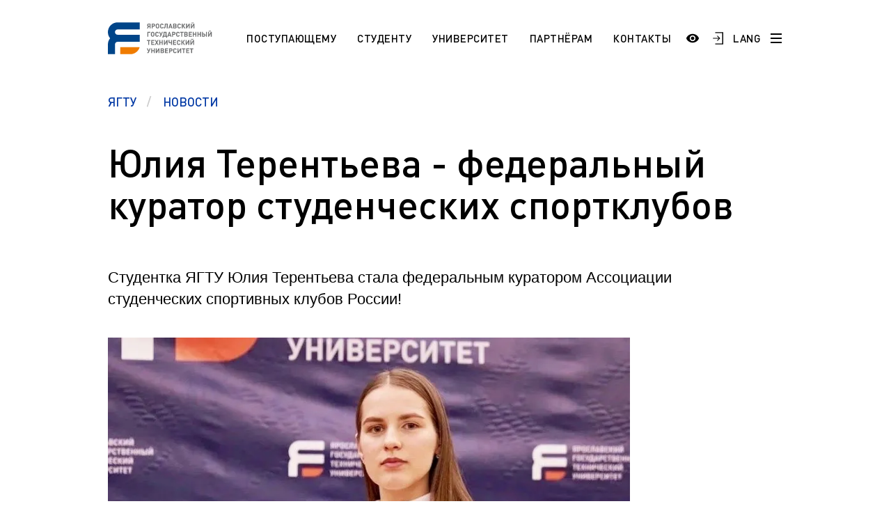

--- FILE ---
content_type: text/html; charset=UTF-8
request_url: https://www.ystu.ru/news/yuliya-terenteva-federalnyy-kurator-studencheskikh-sportklubov-/
body_size: 23176
content:
<!DOCTYPE html>
<html xml:lang="ru" lang="ru">

<head>
    <meta http-equiv="X-UA-Compatible" content="IE=edge">
    <meta name="viewport" content="width=device-width, user-scalable=no, initial-scale=1.0, maximum-scale=1.0, minimum-scale=1.0">

    <link rel="shortcut icon" type="image/x-icon" href="/favicon.ico" />
    <link rel="shortcut icon" type="image/x-icon" href="/upload/dev2fun.imagecompress/webp/favicon-16x16.webp" />
    <link rel="shortcut icon" type="image/x-icon" href="/upload/dev2fun.imagecompress/webp/favicon-32x32.webp" />
    <link rel="manifest" href="/site.webmanifest" />

    <meta name="msapplication-TileColor" content="#EFF3F4">
    <meta name="theme-color" content="#EFF3F4">

    
    <title>
        Юлия Терентьева - федеральный куратор студенческих спортклубов  |         Ярославский государственный технический университет    </title>

    <style>
        /* // * Fix top bitrix panel padding */
        :root {
            --bx-panel-top-offset: 0px;
        }

        :has(#bx-panel.bx-panel-fixed) {
            --bx-panel-top-offset: 39px;
        }

        :has(#bx-panel.bx-panel-fixed:not(.bx-panel-folded)) {
            --bx-panel-top-offset: 147px;
        }

        :has(#bx-panel.bx-panel-fixed) header.header {
            top: var(--bx-panel-top-offset) !important;
        }

        .burger-menu {
            top: calc(var(--bx-panel-top-offset) + 4.375rem) !important;
        }

        .burger-menu--top {
            top: calc(var(--bx-panel-top-offset) + 6.875rem) !important;
        }

        @media screen and (max-width: 1023px) {
            .burger-menu {
                top: calc(var(--bx-panel-top-offset) + 2.75rem) !important;
            }
        }
    </style>

    <script>
        window.xtt_config =
            {"xtCursor":false,"withGsap":true,"snowflakes":true};
    </script>

    <meta http-equiv="Content-Type" content="text/html; charset=UTF-8" />
<meta name="keywords" content="Ярославский государственный технический университет" />
<meta name="description" content="Ярославский государственный технический университет" />
<link href="/bitrix/css/ez.partiallysightedplugin/uhpv-full.css?16871864301809" type="text/css"  rel="stylesheet" />
<link href="/bitrix/cache/css/s1/ystu/template_100b6545ecea3b0cf74a1cfb053f959f/template_100b6545ecea3b0cf74a1cfb053f959f_v1.css?1765977932617853" type="text/css"  data-template-style="true" rel="stylesheet" />
<script src="/bitrix/js/main/jquery/jquery-3.6.0.min.js?168546515189501"></script>
<script src="/bitrix/js/ez.partiallysightedplugin/uhpv-full.min.js?16872541176825"></script>

            <script>
                var uhe = 1,
                    lng = 'ru',
                    has = 0,
                    imgs = 1,
                    bg = 1,
                    hwidth = 0,
                    bgs = [1,2],
                    fonts = [19,22,25,28];

                document.addEventListener("DOMContentLoaded", function() { uhpv(has); });
                lgs['ru'] = {
                    1:'Показать:',
                    2:'Отключить:',
                    3:'Размер шрифтов:',
                    4:'Изображения:',
                    5:'Фон:',
                    6:'Выключить',
                    7:'А',
                    8:'Х'
                };
            </script>
            <style>
                 
            </style>
        
<!-- dev2fun module opengraph -->
<meta property="og:title" content="Ярославский государственный технический университет"/>
<meta property="og:description" content="Ярославский государственный технический университет"/>
<meta property="og:url" content="https://www.ystu.ru/news/yuliya-terenteva-federalnyy-kurator-studencheskikh-sportklubov-/"/>
<meta property="og:type" content="website"/>
<meta property="og:site_name" content="ЯГТУ"/>
<meta property="og:image" content="https://www.ystu.ru/upload/dev2fun.imagecompress/webp/iblock/726/eps5uiz45rolatvb0cbr2szqi41sl4t2/3sPhCKJnR1s.webp"/>
<meta property="og:image:type" content="image/webp"/>
<meta property="og:image:width" content="707"/>
<meta property="og:image:height" content="447"/>
<!-- /dev2fun module opengraph -->



<script  src="/bitrix/cache/js/s1/ystu/template_33dd9dd696b734c6b7786147ce217e3d/template_33dd9dd696b734c6b7786147ce217e3d_v1.js?17653764731038892"></script>
<script>var _ba = _ba || []; _ba.push(["aid", "ca13752cec0ecb1998908a90095fcaa1"]); _ba.push(["host", "www.ystu.ru"]); (function() {var ba = document.createElement("script"); ba.type = "text/javascript"; ba.async = true;ba.src = (document.location.protocol == "https:" ? "https://" : "http://") + "bitrix.info/ba.js";var s = document.getElementsByTagName("script")[0];s.parentNode.insertBefore(ba, s);})();</script>


</head>

<body class="">
    <div id="panel" aria-hidden="true"></div>

    <svg style="width: 0; height: 0; position: absolute; pointer-events: none;">
        <defs>
            <pattern width="600" height="240" style="width: 600px; height: 240px;" id="header-bg" patternUnits="userSpaceOnUse">
                <rect width="120" id="animate-1" height="120" x="0" y="0" style="fill: #004BFF" fill-opacity="0.8">
                    <animate attributeName="opacity" from="0" to="1" dur="5.5s" begin="0s" repeatCount="indefinite" />
                </rect>
                <rect width="120" id="animate-2" height="120" x="120" y="0" style="fill: #004BFF" fill-opacity="0.25"></rect>
                <rect width="120" id="animate-3" height="120" x="240" y="0" style="fill: #004BFF" fill-opacity="0.5"></rect>
                <rect width="120" id="animate-4" height="120" x="360" y="0" style="fill: #004BFF" fill-opacity="0.8"></rect>
                <rect width="120" id="animate-5" height="120" x="480" y="0" style="fill: #004BFF" fill-opacity="0.5"></rect>

                <rect width="120" id="animate-6" height="120" x="0" y="120" style="fill: #004BFF" fill-opacity="0.25"></rect>
                <rect width="120" id="animate-7" height="120" x="240" y="120" style="fill: #004BFF" fill-opacity="0.5"></rect>
                <rect width="120" id="animate-8" height="120" x="120" y="120" style="fill: #004BFF" fill-opacity="0.8"></rect>
                <rect width="120" id="animate-9" height="120" x="360" y="120" style="fill: #004BFF" fill-opacity="0.5"></rect>
                <rect width="120" id="animate-10" height="120" x="480" y="120" style="fill: #004BFF" fill-opacity="0.8"></rect>
            </pattern>
        </defs>
        <rect class="rect" id="bg-rectangle" x="-50%" y="0" stroke="#630" stroke-width="0" fill="url(#header-bg)" width="100%" height="100%"></rect>
    </svg>

    <div class="burger-menu js-burger-menu">
        <div class="burger-menu-header">
            <div class="burger-menu-header-search">
                
<form action="/search/">
    <input type="text" class="burger-menu-header-search__field" name="q" value="" size="15" maxlength="50" placeholder="Поиск по сайту" />
    <input type="submit" name="s" value="Найти" style="display: none;" />
</form>            </div>
        </div>

        <div class="burger-menu-navigation">
            
            <a href="" class="burger-menu-navigation__item burger-menu-navigation__item--title">
                                        <span class="burger-menu-navigation__button-more js-burger-navigation-open-more"></span>
                    </a>
    
    <div class="js-burger-mobile-more burger-menu-navigation__more">
                    <a href="/information/sno/" class="burger-menu-navigation__item" id="bx_3218110189_4868">
                СНО            </a>
                    <a href="/information/esp/" class="burger-menu-navigation__item" id="bx_3218110189_4708">
                ESP            </a>
                    <a href="https://ystu.ru/information/admissions/aspirantura/" class="burger-menu-navigation__item" id="bx_3218110189_4404">
                Аспирантура. Регламент поступления            </a>
            </div>
            <a href="/information/students/" class="burger-menu-navigation__item burger-menu-navigation__item--title">
            Студенту                            <span class="burger-menu-navigation__button-more js-burger-navigation-open-more"></span>
                    </a>
    
    <div class="js-burger-mobile-more burger-menu-navigation__more">
                    <a href="https://www.ystu.ru/news/pamyatka-pervokursnikam/" class="burger-menu-navigation__item" id="bx_3218110189_5092">
                Памятка первокурсникам            </a>
                    <a href="https://ystu.ru/university/pordrazdelenia/sluzhby-i-otdely/studencheskiy-ofis/" class="burger-menu-navigation__item" id="bx_3218110189_4608">
                Студенческий офис            </a>
                    <a href="https://ystu.ru/university/pordrazdelenia/sluzhby-i-otdely/tsentr-razvitiya-karery/" class="burger-menu-navigation__item" id="bx_3218110189_4019">
                Центр карьеры            </a>
                    <a href="/information/students/pravovoy-likbez/" class="burger-menu-navigation__item" id="bx_3218110189_290">
                Правовой ликбез            </a>
                    <a href="/information/students/polytech-connect/" class="burger-menu-navigation__item" id="bx_3218110189_287">
                Polytech Connect            </a>
                    <a href="/information/students/pamyatka-studentu/" class="burger-menu-navigation__item" id="bx_3218110189_285">
                Памятка студенту            </a>
                    <a href="/information/students/aspirantu-/" class="burger-menu-navigation__item" id="bx_3218110189_260">
                Аспиранту             </a>
                    <a href="/information/students/normativnye-dokumenty-po-obucheniyu/" class="burger-menu-navigation__item" id="bx_3218110189_254">
                Полезные документы            </a>
                    <a href="https://ystu.ru/information/students/sotsialnaya-pomoshch/" class="burger-menu-navigation__item" id="bx_3218110189_248">
                Социальная поддержка            </a>
                    <a href="/information/students/standart/" class="burger-menu-navigation__item" id="bx_3218110189_247">
                Стандарты оформления работ            </a>
                    <a href="/information/students/vneuchebnaya-zhizn/" class="burger-menu-navigation__item" id="bx_3218110189_234">
                Профком студентов            </a>
                    <a href="/information/students/raspisanie-zanyatiy/" class="burger-menu-navigation__item" id="bx_3218110189_231">
                Расписание занятий            </a>
            </div>
            <a href="/information/admissions/" class="burger-menu-navigation__item burger-menu-navigation__item--title">
            Поступающему                            <span class="burger-menu-navigation__button-more js-burger-navigation-open-more"></span>
                    </a>
    
    <div class="js-burger-mobile-more burger-menu-navigation__more">
                    <a href="/information/admissions/best/" class="burger-menu-navigation__item" id="bx_3218110189_4058">
                Программа «Поддержка лучших»            </a>
                    <a href="/information/admissions/napravleniya-podgotovki-i-obrazovatelnye-programmy/" class="burger-menu-navigation__item" id="bx_3218110189_275">
                НАПРАВЛЕНИЯ ПОДГОТОВКИ            </a>
                    <a href="/information/admissions/etudes-universitaires-pour-les-tudiants-trangers-fr/" class="burger-menu-navigation__item" id="bx_3218110189_272">
                Etudes universitaires pour les étudiants étrangers (Fr)            </a>
                    <a href="/information/admissions/section-pr-paratoire-pour-les-tudiants-trangers-fr/" class="burger-menu-navigation__item" id="bx_3218110189_271">
                Section préparatoire pour les étudiants étrangers (Fr)            </a>
                    <a href="/information/admissions/studium-f-r-die-ausl-ndischen-b-rger-de/" class="burger-menu-navigation__item" id="bx_3218110189_269">
                Studium für die ausländischen Bürger (De)            </a>
                    <a href="/information/admissions/vorbereitungsabteilung-f-r-die-ausl-ndischen-b-rger-de/" class="burger-menu-navigation__item" id="bx_3218110189_268">
                Vorbereitungsabteilung für die ausländischen Bürger (De)            </a>
                    <a href="/information/admissions/preparation-programs-for-international-students-en/" class="burger-menu-navigation__item" id="bx_3218110189_267">
                Preparation programs for international students (En)            </a>
                    <a href="/information/admissions/education-for-international-students/" class="burger-menu-navigation__item" id="bx_3218110189_266">
                Education for international students (En)            </a>
                    <a href="/information/admissions/obuchenie-dlya-inostrannykh-grazhdan/" class="burger-menu-navigation__item" id="bx_3218110189_263">
                Обучение для иностранных граждан            </a>
                    <a href="/information/admissions/magistratura/" class="burger-menu-navigation__item" id="bx_3218110189_252">
                Магистратура. Регламент поступления.            </a>
                    <a href="/information/admissions/bakalavriat-zaochnaya-forma/" class="burger-menu-navigation__item" id="bx_3218110189_251">
                Заочный бакалавриат (специалитет). Регламент поступления.            </a>
                    <a href="/information/admissions/bakalavriat-ochnaya-forma/" class="burger-menu-navigation__item" id="bx_3218110189_250">
                Очный бакалавриат (специалитет). Регламент поступления.            </a>
            </div>
            <a href="/information/university/" class="burger-menu-navigation__item burger-menu-navigation__item--title">
            Университет                            <span class="burger-menu-navigation__button-more js-burger-navigation-open-more"></span>
                    </a>
    
    <div class="js-burger-mobile-more burger-menu-navigation__more">
                    <a href="/information/university/20-03-01-tesnosfernaya-bezopasnost/" class="burger-menu-navigation__item" id="bx_3218110189_5189">
                20.03.01 Техносферная безопасность            </a>
                    <a href="/information/university/makh-chaty-uchebnykh-grupp/" class="burger-menu-navigation__item" id="bx_3218110189_5186">
                МАХ. Чаты учебных групп            </a>
                    <a href="/information/university/49-04-01-menedzhment-fizicheskoy-kultury-sporta-i-ftines-industrii/" class="burger-menu-navigation__item" id="bx_3218110189_5176">
                49.04.01 Менеджмент физической культуры, спорта и фитнес-индустрии            </a>
                    <a href="/information/university/39-04-03-organizatsiya-raboty-s-molodezhyu/" class="burger-menu-navigation__item" id="bx_3218110189_5175">
                39.04.03 Организация работы с молодежью            </a>
                    <a href="/since/gna/" class="burger-menu-navigation__item" id="bx_3218110189_5174">
                Государственная научная аттестация            </a>
                    <a href="/information/university/a-5-2-3-regionalnaya-i-otraslevaya-ekonomika/" class="burger-menu-navigation__item" id="bx_3218110189_5168">
                А 5.2.3 Региональная и отраслевая экономика            </a>
                    <a href="/information/university/den-otkrytykh-dverey/" class="burger-menu-navigation__item" id="bx_3218110189_5164">
                День открытых дверей (карта)            </a>
                    <a href="/information/university/arkhiv/" class="burger-menu-navigation__item" id="bx_3218110189_4975">
                Архив            </a>
                    <a href="/information/university/pravila-priema-na-obuchenie-po-programmam-spo/" class="burger-menu-navigation__item" id="bx_3218110189_4828">
                Правила приема на обучение по программам СПО            </a>
                    <a href="/information/university/10-03-01-informatsionnaya-bezopasnost/" class="burger-menu-navigation__item" id="bx_3218110189_4590">
                10.03.01 Информационная безопасность            </a>
                    <a href="https://fund.ystu.ru/" class="burger-menu-navigation__item" id="bx_3218110189_4559">
                Эндаумент-фонд ЯГТУ            </a>
                    <a href="/information/university/18-02-13-tekhnologiya-proizvodstva-izdeliy-iz-polimernykh-kompozitov/" class="burger-menu-navigation__item" id="bx_3218110189_4524">
                18.02.13 Технология производства изделий из полимерных композитов            </a>
                    <a href="/sveden/" class="burger-menu-navigation__item" id="bx_3218110189_3541">
                Сведения об образовательной организации            </a>
                    <a href="https://www.ystu.ru/university/pordrazdelenia/sluzhby-i-otdely/mil/" class="burger-menu-navigation__item" id="bx_3218110189_304">
                Военный учебный центр            </a>
                    <a href="/information/university/otsenka-kachestva-raboty-yagtu/" class="burger-menu-navigation__item" id="bx_3218110189_301">
                Оценка качества работы ЯГТУ            </a>
                    <a href="http://www.ystu.ru:39445/marc/" class="burger-menu-navigation__item" id="bx_3218110189_276">
                Научно-техническая библиотека            </a>
                    <a href="https://www.ystu.ru/wprog/og/" class="burger-menu-navigation__item" id="bx_3218110189_258">
                Обращения граждан            </a>
                    <a href="/information/university/protivodeystvie-korruptsii/" class="burger-menu-navigation__item" id="bx_3218110189_257">
                Противодействие коррупции            </a>
                    <a href="/information/university/nauka/" class="burger-menu-navigation__item" id="bx_3218110189_240">
                Наука            </a>
                    <a href="/information/university/rekvizity-i-firmennyy-stil/" class="burger-menu-navigation__item" id="bx_3218110189_239">
                Реквизиты             </a>
                    <a href="/information/university/istoriya/" class="burger-menu-navigation__item" id="bx_3218110189_238">
                История            </a>
                    <a href="/users/" class="burger-menu-navigation__item" id="bx_3218110189_237">
                Сотрудники и преподаватели            </a>
                    <a href="/information/university/ob-universitete/" class="burger-menu-navigation__item" id="bx_3218110189_232">
                Добро пожаловать в ЯГТУ!            </a>
            </div>
            <a href="/information/partneram/" class="burger-menu-navigation__item burger-menu-navigation__item--title">
            Партнёрам                            <span class="burger-menu-navigation__button-more js-burger-navigation-open-more"></span>
                    </a>
    
    <div class="js-burger-mobile-more burger-menu-navigation__more">
                    <a href="/information/partneram/partrenstvo-so-srednimi-uchebnymi-zavedeniyami-i-uchrezhdeniyami-spo/" class="burger-menu-navigation__item" id="bx_3218110189_245">
                Школам и учреждениям СПО            </a>
                    <a href="https://inn.ystu.ru/" class="burger-menu-navigation__item" id="bx_3218110189_244">
                Промышленным предприятиям            </a>
            </div>
            <a href="/information/langs/" class="burger-menu-navigation__item burger-menu-navigation__item--title">
            Languages                            <span class="burger-menu-navigation__button-more js-burger-navigation-open-more"></span>
                    </a>
    
    <div class="js-burger-mobile-more burger-menu-navigation__more">
                    <a href="/information/langs/esp_1/" class="burger-menu-navigation__item" id="bx_3218110189_4709">
                ESP            </a>
                    <a href="/information/langs/ar/" class="burger-menu-navigation__item" id="bx_3218110189_270">
                AR            </a>
                    <a href="/information/langs/fr-do-you-speak/" class="burger-menu-navigation__item" id="bx_3218110189_264">
                FR            </a>
                    <a href="/information/langs/en-do-you-speak/" class="burger-menu-navigation__item" id="bx_3218110189_235">
                EN            </a>
            </div>
    
    <div class="js-burger-mobile-more burger-menu-navigation__more">
            </div>
            <a href="/contacts/" class="burger-menu-navigation__item burger-menu-navigation__item--title">
            Контакты                    </a>
    
    <div class="js-burger-mobile-more burger-menu-navigation__more">
            </div>

            <div class="header-social">
                
    <a href="https://vk.com/ystu" class="header-social__item header-social__item--vk">
        <svg width="25" height="15" viewBox="0 0 25 15" fill="none" xmlns="http://www.w3.org/2000/svg"><path d="M24.4079 13.6396C24.3781 13.5756 24.3504 13.5225 24.3247 13.4799C23.899 12.7132 23.0854 11.772 21.8845 10.6562L21.8591 10.6307L21.8464 10.6182L21.8336 10.6053H21.8207C21.2757 10.0857 20.9305 9.73639 20.786 9.55754C20.5215 9.21683 20.4623 8.87195 20.6068 8.52252C20.7089 8.2585 21.0925 7.70094 21.7567 6.84907C22.106 6.39761 22.3827 6.03578 22.587 5.76317C24.0606 3.8041 24.6995 2.55223 24.5035 2.00707L24.4274 1.87967C24.3762 1.80297 24.2442 1.73281 24.0315 1.66882C23.8183 1.60496 23.5459 1.5944 23.2136 1.63696L19.5343 1.66237C19.4747 1.64125 19.3895 1.64322 19.2787 1.66882C19.1679 1.69441 19.1125 1.70726 19.1125 1.70726L19.0485 1.73925L18.9976 1.77769C18.955 1.80311 18.9082 1.84781 18.857 1.91171C18.8062 1.97539 18.7636 2.05012 18.7296 2.13527C18.329 3.16586 17.8736 4.12405 17.3624 5.0098C17.0473 5.53796 16.7578 5.99568 16.4935 6.38325C16.2295 6.77067 16.0081 7.05612 15.8293 7.2391C15.6504 7.42225 15.4888 7.56898 15.3437 7.67982C15.1989 7.79071 15.0883 7.83756 15.0118 7.82042C14.935 7.80328 14.8627 7.78628 14.7943 7.76927C14.6752 7.69257 14.5793 7.58827 14.507 7.45626C14.4345 7.32425 14.3856 7.1581 14.36 6.95795C14.3346 6.75765 14.3196 6.58537 14.3153 6.44052C14.3113 6.29585 14.3131 6.09122 14.3218 5.82721C14.3306 5.56306 14.3346 5.38434 14.3346 5.29063C14.3346 4.96693 14.3409 4.61561 14.3536 4.23659C14.3665 3.85758 14.3769 3.55727 14.3856 3.33604C14.3943 3.11458 14.3983 2.88028 14.3983 2.63327C14.3983 2.38626 14.3833 2.19255 14.3536 2.05195C14.3242 1.91153 14.2792 1.77523 14.2198 1.64309C14.1601 1.51108 14.0726 1.40897 13.9579 1.33648C13.8429 1.26407 13.7 1.20662 13.5299 1.16393C13.0785 1.06177 12.5036 1.0065 11.805 0.997912C10.2209 0.980907 9.20301 1.0832 8.75159 1.30466C8.57274 1.39823 8.41088 1.52607 8.26617 1.68779C8.11282 1.87524 8.09143 1.97754 8.20213 1.99436C8.71325 2.07092 9.07508 2.25408 9.28803 2.54364L9.36478 2.69708C9.42447 2.80779 9.48407 3.00379 9.54372 3.2848C9.60328 3.56582 9.64172 3.87669 9.65864 4.21722C9.70115 4.83908 9.70115 5.3714 9.65864 5.81423C9.61599 6.25724 9.57572 6.60211 9.53728 6.84912C9.49884 7.09613 9.44138 7.29629 9.36478 7.44955C9.28803 7.60285 9.23698 7.69656 9.21138 7.73056C9.18583 7.76457 9.16453 7.78601 9.14761 7.79442C9.03691 7.83684 8.92177 7.85845 8.80261 7.85845C8.68326 7.85845 8.53855 7.79876 8.36824 7.67946C8.19797 7.56016 8.02126 7.3963 7.83811 7.18759C7.65495 6.97884 7.4484 6.68713 7.21835 6.31241C6.98848 5.93769 6.74997 5.49482 6.50296 4.9838L6.2986 4.61319C6.17084 4.37478 5.99632 4.02762 5.77487 3.57204C5.55327 3.11628 5.35741 2.67543 5.18715 2.24956C5.11908 2.0707 5.01683 1.93453 4.88058 1.84083L4.81663 1.80239C4.77412 1.76838 4.70588 1.73227 4.61227 1.69379C4.51852 1.65535 4.4207 1.62778 4.31841 1.61082L0.817815 1.63624C0.460099 1.63624 0.217386 1.71728 0.0895855 1.87913L0.0384385 1.9557C0.0128874 1.99834 0 2.06645 0 2.1602C0 2.2539 0.0255511 2.3689 0.0766981 2.50507C0.58772 3.70611 1.14345 4.86441 1.74388 5.98016C2.3443 7.0959 2.86607 7.99467 3.30885 8.67564C3.75172 9.35711 4.20314 10.0003 4.6631 10.6048C5.12307 11.2096 5.42753 11.5972 5.5765 11.7674C5.72564 11.938 5.84279 12.0655 5.92795 12.1507L6.24741 12.4573C6.45181 12.6617 6.75198 12.9066 7.14805 13.1918C7.5442 13.4773 7.98278 13.7583 8.464 14.0353C8.94531 14.3119 9.50524 14.5376 10.1441 14.7122C10.7829 14.8869 11.4046 14.9571 12.0094 14.9232H13.4786C13.7766 14.8975 14.0024 14.8038 14.1558 14.6421L14.2066 14.578C14.2408 14.5272 14.2728 14.4482 14.3024 14.342C14.3323 14.2355 14.3471 14.1182 14.3471 13.9906C14.3384 13.6245 14.3663 13.2944 14.43 13.0006C14.4937 12.7069 14.5662 12.4854 14.6474 12.3363C14.7285 12.1873 14.8201 12.0615 14.922 11.9596C15.0241 11.8575 15.0969 11.7956 15.1396 11.7743C15.182 11.7528 15.2158 11.7383 15.2414 11.7296C15.4458 11.6615 15.6864 11.7274 15.9635 11.9277C16.2403 12.1279 16.5 12.3751 16.7429 12.6688C16.9856 12.9628 17.2773 13.2926 17.6179 13.6588C17.9588 14.0251 18.2568 14.2974 18.5122 14.4765L18.7676 14.6298C18.9382 14.7321 19.1597 14.8258 19.4323 14.911C19.7044 14.9961 19.9428 15.0174 20.1475 14.9748L23.418 14.9238C23.7415 14.9238 23.9932 14.8702 24.1718 14.764C24.3507 14.6575 24.4569 14.5402 24.4912 14.4127C24.5254 14.2849 24.5272 14.14 24.4977 13.9781C24.4674 13.8165 24.4376 13.7035 24.4079 13.6396Z" fill="black" /></svg>    </a>
    <a href="https://ok.ru/group/57067215782046" class="header-social__item header-social__item--ok">
        <svg version="1.0" xmlns="http://www.w3.org/2000/svg" width="20.000000pt" height="20.000000pt" viewBox="0 0 20.000000 20.000000" preserveAspectRatio="xMidYMid meet"><g transform="translate(0.000000,20.000000) scale(0.003906,-0.003906)" fill="#000000" stroke="none"><path d="M0 2560 l0 -2560 2560 0 2560 0 0 2560 0 2560 -2560 0 -2560 0 0 -2560z m2930 2426 c681 -114 1237 -457 1627 -1002 396 -553 542 -1255 402 -1937 -28 -135 -115 -396 -177 -528 -241 -515 -666 -940 -1181 -1181 -132 -62 -393 -149 -528 -177 -1324 -271 -2599 541 -2903 1849 -54 231 -74 541 -51 786 53 563 304 1097 706 1499 390 390 918 644 1465 704 127 14 527 6 640 -13z" /><path d="M2350 4499 c-212 -24 -443 -90 -638 -184 -392 -188 -719 -515 -907 -907 -288 -601 -254 -1293 93 -1867 185 -307 485 -578 814 -736 668 -321 1451 -239 2043 214 85 65 247 223 318 311 420 520 546 1213 336 1845 -100 300 -262 559 -490 781 -218 211 -449 353 -730 448 -272 92 -569 125 -839 95z m379 -429 c130 -31 231 -89 332 -190 150 -149 217 -324 206 -540 -15 -318 -236 -581 -549 -655 -89 -21 -239 -19 -329 4 -137 35 -228 86 -326 182 -135 132 -201 280 -210 474 -6 142 12 229 73 355 39 80 61 109 134 182 140 139 298 205 495 207 59 1 119 -6 174 -19z m-709 -1585 c159 -74 241 -101 370 -120 120 -19 220 -19 340 0 132 19 213 46 374 122 107 51 148 66 182 65 119 -1 215 -127 185 -242 -24 -92 -105 -143 -488 -310 -84 -36 -120 -56 -114 -64 206 -261 471 -611 485 -643 69 -155 -102 -316 -260 -244 -30 14 -72 55 -151 147 -61 71 -169 199 -242 284 -73 85 -137 155 -142 155 -5 0 -118 -126 -252 -280 -157 -182 -256 -287 -282 -302 -79 -45 -186 -19 -249 60 -24 30 -31 50 -34 98 -4 53 -1 65 25 107 23 36 411 533 480 613 12 14 0 22 -109 69 -244 106 -424 197 -451 229 -94 112 -30 287 118 321 44 11 66 4 215 -65z" /><path d="M2443 3722 c-65 -23 -131 -74 -177 -136 -130 -176 -60 -440 142 -534 49 -23 70 -27 152 -27 82 0 103 4 152 27 71 33 138 100 175 176 25 50 28 68 28 152 0 83 -3 102 -27 150 -35 71 -107 143 -177 177 -72 36 -192 42 -268 15z" /></g></svg>    </a>
    <a href="https://t.me/YaroslavlSTU" class="header-social__item header-social__item--telegram">
        <svg version="1.0" xmlns="http://www.w3.org/2000/svg" width="28.000000pt" height="28.000000pt" viewBox="0 0 28.000000 28.000000" preserveAspectRatio="xMidYMid meet"><g transform="translate(0.000000,28.000000) scale(0.100000,-0.100000)" fill="#000000" stroke="none"><path d="M133 192 c-67 -26 -124 -50 -128 -54 -4 -4 11 -12 33 -18 39 -10 44 -9 112 35 38 25 73 45 77 45 3 0 -21 -25 -55 -56 -50 -45 -62 -61 -62 -86 0 -30 1 -31 19 -14 19 17 21 17 57 -8 46 -31 46 -31 69 84 9 47 19 93 21 103 8 25 -6 22 -143 -31z" /></g></svg>    </a>
    <a href="https://rutube.ru/channel/25503199/" class="header-social__item header-social__item--rutube">
        <svg width="28" height="28" viewBox="0 0 192 192" xmlns="http://www.w3.org/2000/svg" xml:space="preserve" fill="none"><path fill="#ffffff" d="M128.689 47.57H20.396v116.843h30.141V126.4h57.756l26.352 38.013h33.75l-29.058-38.188c9.025-1.401 15.522-4.73 19.493-9.985 3.97-5.255 5.956-13.664 5.956-24.875v-8.759c0-6.657-.721-11.912-1.985-15.941-1.264-4.029-3.43-7.533-6.498-10.686-3.249-2.978-6.858-5.08-11.19-6.481-4.332-1.226-9.747-1.927-16.424-1.927zm-4.873 53.08H50.537V73.321h73.279c4.15 0 7.038.7 8.482 1.927 1.444 1.226 2.347 3.503 2.347 6.832v9.81c0 3.503-.903 5.78-2.347 7.006s-4.331 1.752-8.482 1.752z" style="display:inline;fill:none;stroke:#000000;stroke-width:12;stroke-linecap:round;stroke-linejoin:round;stroke-dasharray:none;stroke-opacity:1" transform="translate(1.605 -1.99)" /><path fill="#F41240" d="M162.324 45.568c5.52 0 9.998-4.477 9.998-10s-4.478-10-9.998-10c-5.524 0-10.002 4.477-10.002 10s4.478 10 10.002 10z" style="display:inline;fill:#000000;fill-opacity:1;stroke:none;stroke-width:10.6667;stroke-linecap:round;stroke-linejoin:round;stroke-dasharray:none;stroke-opacity:1" transform="translate(1.605 -1.99)" /></svg>    </a>
            </div>
        </div>
    </div>

    
<header class="header  js-header">
    <div class="header__row wrapper">
        <div class="header-container">
                            <a href="/" class="logotype logotype--big"></a>
            
            
<nav class="header-navigation">
                        <a href="/admissions/" class="header-navigation__item active">Поступающему</a>
                                <a href="/students/" class="header-navigation__item active">Студенту</a>
                                <a href="/university/" class="header-navigation__item active">Университет</a>
                                <a href="/partneram/" class="header-navigation__item active">Партнёрам</a>
                                <a href="/contacts/" class="header-navigation__item active">Контакты</a>
            </nav>        </div>

        <div class="header-search">
            
<form action="/search/">
    <input type="text" name="q" value="" size="15" maxlength="50" class="header-search__field" placeholder="Поиск по сайту" />
    <input type="submit" name="s" value="Найти" class="header-search__button" />
</form>        </div>

        <div class="header-container">
            <div class="header-controls">
                <a href="#" class="header-controls__item header-controls__item--search js-header-controls-search">
                    <svg width="19" height="19" viewBox="0 0 19 19" fill="none" xmlns="http://www.w3.org/2000/svg">
                        <path d="M14.25 7.5C14.25 11.2279 11.2279 14.25 7.5 14.25C3.77208 14.25 0.75 11.2279 0.75 7.5C0.75 3.77208 3.77208 0.75 7.5 0.75C11.2279 0.75 14.25 3.77208 14.25 7.5Z" stroke="black" stroke-width="1.5" />
                        <path d="M12 12L18 18" stroke="black" stroke-width="1.7" />
                    </svg>
                </a>

                <span class="header-controls__item header-controls__item--login"><a href="javascript://" onclick="uvcl();$('<style></style>').appendTo($('head'));" class="ez-psp-link" alt="Версия сайта для слабовидящих">
            <div id="uhvb" class="ez-psp-bigbutton">
                <div class="ez-psp-text">Версия сайта для слабовидящих</div>
            </div>
          </a></span>

                <a href="https://www.ystu.ru/WPROG/auth.php" class="header-controls__item header-controls__item--login">
                    <svg width="17" height="20" viewBox="0 0 17 20" fill="none" xmlns="http://www.w3.org/2000/svg">
                        <path d="M7.9901 6H6.2862L9.68361 9.35584H0.36932V10.6338H9.68361L6.2862 14H7.9901L12.0005 10L7.9901 6Z" fill="black" />
                        <path d="M4.00049 1H16.0005V19H4.00049" stroke="black" stroke-width="1.5" />
                    </svg>
                </a>

                <a href="/information/langs/" class="header-controls__item header-controls__item--language">LANG</a>

                <a href="#" class="header-controls__item header-controls__item--burger js-burger-button">
                    <span class="burger-line"></span>
                    <span class="burger-line"></span>
                    <span class="burger-line"></span>
                </a>
            </div>
        </div>
    </div>
</header>
<section class="page-header">
    <div class="wrapper">
        <div class="breadcrumbs breadcrumbs--blue" aria-label="breadcrumb" itemprop="http://schema.org/breadcrumb" itemscope itemtype="http://schema.org/BreadcrumbList">
            <a href="/" itemprop="item" title="ЯГТУ" content="/" class="breadcrumbs__item" itemscope itemtype="http://schema.org/ListItem">
                <span itemprop="name">ЯГТУ</span>
                <meta itemprop="position" content="1" />
            </a>
            <a href="/news/" itemprop="item" title="Новости" content="/news/" class="breadcrumbs__item active" aria-current="page" itemscope itemtype="http://schema.org/ListItem">
                <span itemprop="name">Новости</span>
                <meta itemprop="position" content="2" />
            </a></div>    </div>
</section>


<section class="page-main">
    <div class="wrapper">
        <h1 class="page-header__title page-header__title--event-detail">Юлия Терентьева - федеральный куратор студенческих спортклубов </h1>

        <p class="page-main-content-news__description">Студентка ЯГТУ Юлия Терентьева стала федеральным куратором Ассоциации студенческих спортивных клубов России!</p>

        <div class="page-main-content-news">
                                                <div>
                        <img width="100%" height="auto" src="/upload/dev2fun.imagecompress/webp/iblock/cd8/trcq0y3dv92yp3zui1gtwdc8uyx130qw/45.webp" />
                    </div>
                            
            <p class="page-main-content-news__description page-main-content-news__description--small">
                <br>
 Она вошла в число 15 лучших&nbsp;представителей&nbsp;вузовских спортклубов, которые были выбраны из более чем сотни претендентов!<br>
 <br>
 Юлия - председатель <a href="https://vk.com/ssk_ystu">ССК ЯГТУ "Волжские Медведи"</a>, студентка Института химии и химической технологии и игрок сборной политеха по баскетболу.<br>
 <br>
 Ассоциация студенческих спортивных клубов России объединяет 678 студенческих спортклубов в 80 регионах страны и выступает единой платформой для самореализации в сфере спорта и физической культуры.<br>
 <br>
Поздравляем Юлию и гордимся! Желаем удачи на новом уровне!            </p>

            
            <p class="page-main-content-news__date">20 декабря 2022</p>
        </div>
    </div>
    </div>
    </div>

        
<div class="page-main-other-event">
    <div class="page-main-other-event__header">
        <div class="wrapper">
            <p class="page-main-other-event__title">Другие новости</p>
        </div>
    </div>
</div>

<section class="wrapper wrapper--mobile-100 wrapper--no-padding">
    <div class="news-slider news-slider--news-detail">
        <button class="news-slider__btn news-slider__btn--news-detail news-slider__btn--prev js-news-slider-btn-prev"></button>
        <button class="news-slider__btn news-slider__btn--news-detail news-slider__btn--next js-news-slider-btn-next"></button>

        <div class="owl-carousel owl-theme js-news-slider">
                            <a href="/news/v-yagtu-zavershilas-akseleratsionnaya-programma-politekh-industriya-5-0-/" class="news-item news-item--slider">
                    <span class="news-item__title" id="bx_651765591_5184">В ЯГТУ завершилась акселерационная программа «Политех.Индустрия 5.0»!</span>
                    <span class="news-item-image" style="background: url(/upload/dev2fun.imagecompress/webp/resize_cache/iblock/dc9/vmt6sbfhef0utx27kk4u17q420g8nq6a/350_200_1/photo_2025_12_24_12_08_50.webp);">
                        <span class="news-item-image__date">24 декабря 2025</span>
                    </span>
                </a>
                            <a href="/news/v-politekhe-proshyel-itogovyy-demo-den-akseleratsionnoy-programmy-politekh-industriya-5-0-/" class="news-item news-item--slider">
                    <span class="news-item__title" id="bx_651765591_5183">В Политехе прошёл итоговый Демо-день акселерационной программы «ПолиТех.Индустрия 5.0».</span>
                    <span class="news-item-image" style="background: url(/upload/dev2fun.imagecompress/webp/resize_cache/iblock/505/y7cd6jqmb2ftc5rcm5tlkb6kasp4twt7/350_200_1/okIRpaU0PAShn2vZj7IbbtnMuwkVMuL6lwkzFKqPnh9JcoLJQQfkSWNimLtftyGFB3C3cJF_yu6ExEXnsRTmyuQL.webp);">
                        <span class="news-item-image__date">16 декабря 2025</span>
                    </span>
                </a>
                            <a href="/news/samye-motivirovannye-shkolniki-posetili-den-otkrytykh-dverey-yagtu/" class="news-item news-item--slider">
                    <span class="news-item__title" id="bx_651765591_5167">Самые мотивированные школьники посетили день открытых дверей ЯГТУ</span>
                    <span class="news-item-image" style="background: url(/upload/dev2fun.imagecompress/webp/resize_cache/iblock/496/aeq48n5x74rrwektaukmm1sp0rjzuv62/350_200_1/IMG_7916.webp);">
                        <span class="news-item-image__date">1 декабря 2025</span>
                    </span>
                </a>
                            <a href="/news/akselerator-politekh-industriya-5-0-otchet-o-prodelannoy-rabote-i-blagodarnosti-partneram/" class="news-item news-item--slider">
                    <span class="news-item__title" id="bx_651765591_5182">Акселератор «ПолиТех.Индустрия 5.0»: отчет о проделанной работе и благодарности партнерам!</span>
                    <span class="news-item-image" style="background: url(/upload/dev2fun.imagecompress/webp/resize_cache/iblock/6db/3a5m927iskvd3ru45guwjeaaio8v5sfn/350_200_1/photo_2025_12_16_16_58_06.webp);">
                        <span class="news-item-image__date">25 ноября 2025</span>
                    </span>
                </a>
                            <a href="/news/prakticheskie-rekomendatsii-dlya-budushchikh-predprinimateley-ot-ekspertov-masterskoy-innovatsiy-tekh/" class="news-item news-item--slider">
                    <span class="news-item__title" id="bx_651765591_5179">Практические рекомендации для будущих предпринимателей от экспертов «Мастерской инноваций ТехноСтарт»</span>
                    <span class="news-item-image" style="background: url(/upload/dev2fun.imagecompress/webp/resize_cache/iblock/b94/ea644uhn2zbjr752cs4p858avuu7o58w/350_200_1/photo_2025_12_11_09_24_15.webp);">
                        <span class="news-item-image__date">24 ноября 2025</span>
                    </span>
                </a>
                            <a href="/news/pozdravlyaem-pobediteley-olimpiady/" class="news-item news-item--slider">
                    <span class="news-item__title" id="bx_651765591_5161">Поздравляем победителей олимпиады!</span>
                    <span class="news-item-image" style="background: url(/upload/dev2fun.imagecompress/webp/resize_cache/iblock/b99/xfmhl9vdiv830g52fxp6ajjnwvlyml1m/350_200_1/20251105_163246.webp);">
                        <span class="news-item-image__date">22 ноября 2025</span>
                    </span>
                </a>
                            <a href="/news/pravila-povedeniya-pri-ugroze-bpla/" class="news-item news-item--slider">
                    <span class="news-item__title" id="bx_651765591_5160">Правила поведения при угрозе БПЛА</span>
                    <span class="news-item-image" style="background: url(/upload/resize_cache/iblock/980/9l1khhx16vp1yztw240hbf8tgfrtknga/350_200_1/terrorizm-_1_.jpg);">
                        <span class="news-item-image__date">10 ноября 2025</span>
                    </span>
                </a>
                            <a href="/news/vserossiyskaya-konferentsiya-po-voprosam-razvitiya-studencheskogo-sporta-prokhodit-v-yaroslavle/" class="news-item news-item--slider">
                    <span class="news-item__title" id="bx_651765591_5155">Всероссийская конференция по вопросам развития студенческого спорта проходит в Ярославле</span>
                    <span class="news-item-image" style="background: url(/upload/dev2fun.imagecompress/webp/resize_cache/iblock/cf3/z2l795qde98lf7cdogzi6jbxxybnb4nm/350_200_1/photo_2025_11_08_12_33_46.webp);">
                        <span class="news-item-image__date">8 ноября 2025</span>
                    </span>
                </a>
                            <a href="/news/rabota-v-prioritete-v-vykhodnye/" class="news-item news-item--slider">
                    <span class="news-item__title" id="bx_651765591_5154">Работа в Приоритете в выходные!</span>
                    <span class="news-item-image" style="background: url(/upload/dev2fun.imagecompress/webp/resize_cache/iblock/4f3/sfsta90dzoyh3ixwpsqd8bp27p0qyv2y/350_200_1/photo_2025_11_08_18_00_56.webp);">
                        <span class="news-item-image__date">8 ноября 2025</span>
                    </span>
                </a>
                            <a href="/news/yagtu-ambitsii-dlya-nauki/" class="news-item news-item--slider">
                    <span class="news-item__title" id="bx_651765591_5152">ЯГТУ: амбиции для науки</span>
                    <span class="news-item-image" style="background: url(/upload/dev2fun.imagecompress/webp/resize_cache/iblock/077/cdwcwpg38og8jibr1f2pwaxgvfrekok7/350_200_1/photo_2025_11_07_17_54_32.webp);">
                        <span class="news-item-image__date">8 ноября 2025</span>
                    </span>
                </a>
            
            <a href="/news/" class="news-item news-item--slider">
                <span class="news-item__title">Показать все</span>
                <span class="news-item-image">
                    <span class="news-item-image__date">Новости</span>
                </span>
            </a>
        </div>
    </div>
</section></section>

<footer class="footer">
    <div class="wrapper">
        <div class="footer-container">
            
<div class="footer-container__left">
            
        <div class="footer-links js-footer-links"  style="display: none;">
                            <a href="https://ystu.ru/information/admissions/aspirantura/" class="footer-links__link" id="bx_1373509569_4404">
                    Аспирантура. Регламент поступления                </a>
                            <a href="/information/sno/" class="footer-links__link" id="bx_1373509569_4868">
                    СНО                </a>
                            <a href="/information/esp/" class="footer-links__link" id="bx_1373509569_4708">
                    ESP                </a>
                    </div>
                        <a href="/information/students/" class="footer-navigation__title ">
                Студенту                                    <span class="footer-navigation__button-more js-footer-navigation-open-more"></span>
                            </a>
        
        <div class="footer-links js-footer-links" >
                            <a href="https://ystu.ru/information/students/sotsialnaya-pomoshch/" class="footer-links__link" id="bx_1373509569_248">
                    Социальная поддержка                </a>
                            <a href="/information/students/standart/" class="footer-links__link" id="bx_1373509569_247">
                    Стандарты оформления работ                </a>
                            <a href="https://www.ystu.ru/news/pamyatka-pervokursnikam/" class="footer-links__link" id="bx_1373509569_5092">
                    Памятка первокурсникам                </a>
                            <a href="/information/students/normativnye-dokumenty-po-obucheniyu/" class="footer-links__link" id="bx_1373509569_254">
                    Полезные документы                </a>
                            <a href="/information/students/pamyatka-studentu/" class="footer-links__link" id="bx_1373509569_285">
                    Памятка студенту                </a>
                            <a href="/information/students/raspisanie-zanyatiy/" class="footer-links__link" id="bx_1373509569_231">
                    Расписание занятий                </a>
                            <a href="https://ystu.ru/university/pordrazdelenia/sluzhby-i-otdely/studencheskiy-ofis/" class="footer-links__link" id="bx_1373509569_4608">
                    Студенческий офис                </a>
                            <a href="https://ystu.ru/university/pordrazdelenia/sluzhby-i-otdely/tsentr-razvitiya-karery/" class="footer-links__link" id="bx_1373509569_4019">
                    Центр карьеры                </a>
                            <a href="/information/students/vneuchebnaya-zhizn/" class="footer-links__link" id="bx_1373509569_234">
                    Профком студентов                </a>
                            <a href="/information/students/pravovoy-likbez/" class="footer-links__link" id="bx_1373509569_290">
                    Правовой ликбез                </a>
                            <a href="/information/students/aspirantu-/" class="footer-links__link" id="bx_1373509569_260">
                    Аспиранту                 </a>
                    </div>
                        <a href="/information/admissions/" class="footer-navigation__title ">
                Поступающему                                    <span class="footer-navigation__button-more js-footer-navigation-open-more"></span>
                            </a>
        
        <div class="footer-links js-footer-links" >
                            <a href="/information/admissions/napravleniya-podgotovki-i-obrazovatelnye-programmy/" class="footer-links__link" id="bx_1373509569_275">
                    НАПРАВЛЕНИЯ ПОДГОТОВКИ                </a>
                            <a href="/information/admissions/bakalavriat-zaochnaya-forma/" class="footer-links__link" id="bx_1373509569_251">
                    Заочный бакалавриат (специалитет). Регламент поступления.                </a>
                            <a href="/information/admissions/bakalavriat-ochnaya-forma/" class="footer-links__link" id="bx_1373509569_250">
                    Очный бакалавриат (специалитет). Регламент поступления.                </a>
                            <a href="/information/admissions/magistratura/" class="footer-links__link" id="bx_1373509569_252">
                    Магистратура. Регламент поступления.                </a>
                            <a href="/information/admissions/best/" class="footer-links__link" id="bx_1373509569_4058">
                    Программа «Поддержка лучших»                </a>
                            <a href="/information/admissions/obuchenie-dlya-inostrannykh-grazhdan/" class="footer-links__link" id="bx_1373509569_263">
                    Обучение для иностранных граждан                </a>
                    </div>
                        <a href="/information/university/" class="footer-navigation__title ">
                Университет                                    <span class="footer-navigation__button-more js-footer-navigation-open-more"></span>
                            </a>
        
        <div class="footer-links js-footer-links" >
                            <a href="/information/university/ob-universitete/" class="footer-links__link" id="bx_1373509569_232">
                    Добро пожаловать в ЯГТУ!                </a>
                            <a href="/information/university/pravila-priema-na-obuchenie-po-programmam-spo/" class="footer-links__link" id="bx_1373509569_4828">
                    Правила приема на обучение по программам СПО                </a>
                            <a href="/users/" class="footer-links__link" id="bx_1373509569_237">
                    Сотрудники и преподаватели                </a>
                            <a href="/information/university/nauka/" class="footer-links__link" id="bx_1373509569_240">
                    Наука                </a>
                            <a href="/information/university/istoriya/" class="footer-links__link" id="bx_1373509569_238">
                    История                </a>
                            <a href="/since/gna/" class="footer-links__link" id="bx_1373509569_5174">
                    Государственная научная аттестация                </a>
                            <a href="/information/university/rekvizity-i-firmennyy-stil/" class="footer-links__link" id="bx_1373509569_239">
                    Реквизиты                 </a>
                            <a href="/information/university/20-03-01-tesnosfernaya-bezopasnost/" class="footer-links__link" id="bx_1373509569_5189">
                    20.03.01 Техносферная безопасность                </a>
                            <a href="/information/university/makh-chaty-uchebnykh-grupp/" class="footer-links__link" id="bx_1373509569_5186">
                    МАХ. Чаты учебных групп                </a>
                            <a href="/information/university/49-04-01-menedzhment-fizicheskoy-kultury-sporta-i-ftines-industrii/" class="footer-links__link" id="bx_1373509569_5176">
                    49.04.01 Менеджмент физической культуры, спорта и фитнес-индустрии                </a>
                            <a href="/information/university/39-04-03-organizatsiya-raboty-s-molodezhyu/" class="footer-links__link" id="bx_1373509569_5175">
                    39.04.03 Организация работы с молодежью                </a>
                            <a href="/information/university/a-5-2-3-regionalnaya-i-otraslevaya-ekonomika/" class="footer-links__link" id="bx_1373509569_5168">
                    А 5.2.3 Региональная и отраслевая экономика                </a>
                            <a href="/information/university/den-otkrytykh-dverey/" class="footer-links__link" id="bx_1373509569_5164">
                    День открытых дверей (карта)                </a>
                            <a href="/information/university/arkhiv/" class="footer-links__link" id="bx_1373509569_4975">
                    Архив                </a>
                            <a href="/information/university/10-03-01-informatsionnaya-bezopasnost/" class="footer-links__link" id="bx_1373509569_4590">
                    10.03.01 Информационная безопасность                </a>
                            <a href="https://fund.ystu.ru/" class="footer-links__link" id="bx_1373509569_4559">
                    Эндаумент-фонд ЯГТУ                </a>
                            <a href="/information/university/18-02-13-tekhnologiya-proizvodstva-izdeliy-iz-polimernykh-kompozitov/" class="footer-links__link" id="bx_1373509569_4524">
                    18.02.13 Технология производства изделий из полимерных композитов                </a>
                            <a href="/sveden/" class="footer-links__link" id="bx_1373509569_3541">
                    Сведения об образовательной организации                </a>
                            <a href="https://www.ystu.ru/university/pordrazdelenia/sluzhby-i-otdely/mil/" class="footer-links__link" id="bx_1373509569_304">
                    Военный учебный центр                </a>
                            <a href="/information/university/otsenka-kachestva-raboty-yagtu/" class="footer-links__link" id="bx_1373509569_301">
                    Оценка качества работы ЯГТУ                </a>
                            <a href="https://www.ystu.ru/wprog/og/" class="footer-links__link" id="bx_1373509569_258">
                    Обращения граждан                </a>
                            <a href="/information/university/protivodeystvie-korruptsii/" class="footer-links__link" id="bx_1373509569_257">
                    Противодействие коррупции                </a>
                    </div>
                        <a href="/information/partneram/" class="footer-navigation__title ">
                Партнёрам                            </a>
        
        <div class="footer-links js-footer-links"  style="display: none;">
                    </div>
                        <a href="/information/langs/" class="footer-navigation__title ">
                Languages                            </a>
        
        <div class="footer-links js-footer-links"  style="display: none;">
                    </div>
            
        <div class="footer-links js-footer-links"  style="display: none;">
                    </div>
                        <a href="/contacts/" class="footer-navigation__title ">
                Контакты                            </a>
        
        <div class="footer-links js-footer-links"  style="display: none;">
                    </div>
                        <a href="/sveden/" class="footer-navigation__title  footer-social footer-social--mobile">
                Сведения об образовательной организации                            </a>
        
        <div class="footer-links js-footer-links"  style="display: none;">
                    </div>
    </div>
            <div class="footer-navigation footer-navigation--contacts">
                <div class="footer-layout">
                    <div class="footer-layout__block">
                        <div class="footer-contacts">
                            <div class="footer-contact">
                                <h4 class="footer-contact__phone">
                                    +7 (4852) 40-21-99                                </h4>
                                <div class="footer-contact__description">По общим вопросам</div>
                            </div>

                            <div class="footer-contact">
                                <h4 class="footer-contact__phone">
                                    8-800-250-76-77                                </h4>
                                <div class="footer-contact__description">
                                    По вопросам поступления (бакалавриат и магистратура)
                                </div>
                            </div>

                            <div class="footer-contact">
                                <h4 class="footer-contact__phone">
                                                                    </h4>
                                <div class="footer-contact__description">По вопросам дополнительного образования</div>
                            </div>
                        </div>

                        <div class="footer-location">
                            150023, г. Ярославль, Московский пр., д. 88                        </div>

                        <div class="footer-social">
                            
    <a href="https://vk.com/ystu" class="header-social__item header-social__item--vk">
        <svg width="25" height="15" viewBox="0 0 25 15" fill="none" xmlns="http://www.w3.org/2000/svg"><path d="M24.4079 13.6396C24.3781 13.5756 24.3504 13.5225 24.3247 13.4799C23.899 12.7132 23.0854 11.772 21.8845 10.6562L21.8591 10.6307L21.8464 10.6182L21.8336 10.6053H21.8207C21.2757 10.0857 20.9305 9.73639 20.786 9.55754C20.5215 9.21683 20.4623 8.87195 20.6068 8.52252C20.7089 8.2585 21.0925 7.70094 21.7567 6.84907C22.106 6.39761 22.3827 6.03578 22.587 5.76317C24.0606 3.8041 24.6995 2.55223 24.5035 2.00707L24.4274 1.87967C24.3762 1.80297 24.2442 1.73281 24.0315 1.66882C23.8183 1.60496 23.5459 1.5944 23.2136 1.63696L19.5343 1.66237C19.4747 1.64125 19.3895 1.64322 19.2787 1.66882C19.1679 1.69441 19.1125 1.70726 19.1125 1.70726L19.0485 1.73925L18.9976 1.77769C18.955 1.80311 18.9082 1.84781 18.857 1.91171C18.8062 1.97539 18.7636 2.05012 18.7296 2.13527C18.329 3.16586 17.8736 4.12405 17.3624 5.0098C17.0473 5.53796 16.7578 5.99568 16.4935 6.38325C16.2295 6.77067 16.0081 7.05612 15.8293 7.2391C15.6504 7.42225 15.4888 7.56898 15.3437 7.67982C15.1989 7.79071 15.0883 7.83756 15.0118 7.82042C14.935 7.80328 14.8627 7.78628 14.7943 7.76927C14.6752 7.69257 14.5793 7.58827 14.507 7.45626C14.4345 7.32425 14.3856 7.1581 14.36 6.95795C14.3346 6.75765 14.3196 6.58537 14.3153 6.44052C14.3113 6.29585 14.3131 6.09122 14.3218 5.82721C14.3306 5.56306 14.3346 5.38434 14.3346 5.29063C14.3346 4.96693 14.3409 4.61561 14.3536 4.23659C14.3665 3.85758 14.3769 3.55727 14.3856 3.33604C14.3943 3.11458 14.3983 2.88028 14.3983 2.63327C14.3983 2.38626 14.3833 2.19255 14.3536 2.05195C14.3242 1.91153 14.2792 1.77523 14.2198 1.64309C14.1601 1.51108 14.0726 1.40897 13.9579 1.33648C13.8429 1.26407 13.7 1.20662 13.5299 1.16393C13.0785 1.06177 12.5036 1.0065 11.805 0.997912C10.2209 0.980907 9.20301 1.0832 8.75159 1.30466C8.57274 1.39823 8.41088 1.52607 8.26617 1.68779C8.11282 1.87524 8.09143 1.97754 8.20213 1.99436C8.71325 2.07092 9.07508 2.25408 9.28803 2.54364L9.36478 2.69708C9.42447 2.80779 9.48407 3.00379 9.54372 3.2848C9.60328 3.56582 9.64172 3.87669 9.65864 4.21722C9.70115 4.83908 9.70115 5.3714 9.65864 5.81423C9.61599 6.25724 9.57572 6.60211 9.53728 6.84912C9.49884 7.09613 9.44138 7.29629 9.36478 7.44955C9.28803 7.60285 9.23698 7.69656 9.21138 7.73056C9.18583 7.76457 9.16453 7.78601 9.14761 7.79442C9.03691 7.83684 8.92177 7.85845 8.80261 7.85845C8.68326 7.85845 8.53855 7.79876 8.36824 7.67946C8.19797 7.56016 8.02126 7.3963 7.83811 7.18759C7.65495 6.97884 7.4484 6.68713 7.21835 6.31241C6.98848 5.93769 6.74997 5.49482 6.50296 4.9838L6.2986 4.61319C6.17084 4.37478 5.99632 4.02762 5.77487 3.57204C5.55327 3.11628 5.35741 2.67543 5.18715 2.24956C5.11908 2.0707 5.01683 1.93453 4.88058 1.84083L4.81663 1.80239C4.77412 1.76838 4.70588 1.73227 4.61227 1.69379C4.51852 1.65535 4.4207 1.62778 4.31841 1.61082L0.817815 1.63624C0.460099 1.63624 0.217386 1.71728 0.0895855 1.87913L0.0384385 1.9557C0.0128874 1.99834 0 2.06645 0 2.1602C0 2.2539 0.0255511 2.3689 0.0766981 2.50507C0.58772 3.70611 1.14345 4.86441 1.74388 5.98016C2.3443 7.0959 2.86607 7.99467 3.30885 8.67564C3.75172 9.35711 4.20314 10.0003 4.6631 10.6048C5.12307 11.2096 5.42753 11.5972 5.5765 11.7674C5.72564 11.938 5.84279 12.0655 5.92795 12.1507L6.24741 12.4573C6.45181 12.6617 6.75198 12.9066 7.14805 13.1918C7.5442 13.4773 7.98278 13.7583 8.464 14.0353C8.94531 14.3119 9.50524 14.5376 10.1441 14.7122C10.7829 14.8869 11.4046 14.9571 12.0094 14.9232H13.4786C13.7766 14.8975 14.0024 14.8038 14.1558 14.6421L14.2066 14.578C14.2408 14.5272 14.2728 14.4482 14.3024 14.342C14.3323 14.2355 14.3471 14.1182 14.3471 13.9906C14.3384 13.6245 14.3663 13.2944 14.43 13.0006C14.4937 12.7069 14.5662 12.4854 14.6474 12.3363C14.7285 12.1873 14.8201 12.0615 14.922 11.9596C15.0241 11.8575 15.0969 11.7956 15.1396 11.7743C15.182 11.7528 15.2158 11.7383 15.2414 11.7296C15.4458 11.6615 15.6864 11.7274 15.9635 11.9277C16.2403 12.1279 16.5 12.3751 16.7429 12.6688C16.9856 12.9628 17.2773 13.2926 17.6179 13.6588C17.9588 14.0251 18.2568 14.2974 18.5122 14.4765L18.7676 14.6298C18.9382 14.7321 19.1597 14.8258 19.4323 14.911C19.7044 14.9961 19.9428 15.0174 20.1475 14.9748L23.418 14.9238C23.7415 14.9238 23.9932 14.8702 24.1718 14.764C24.3507 14.6575 24.4569 14.5402 24.4912 14.4127C24.5254 14.2849 24.5272 14.14 24.4977 13.9781C24.4674 13.8165 24.4376 13.7035 24.4079 13.6396Z" fill="black" /></svg>    </a>
    <a href="https://ok.ru/group/57067215782046" class="header-social__item header-social__item--ok">
        <svg version="1.0" xmlns="http://www.w3.org/2000/svg" width="20.000000pt" height="20.000000pt" viewBox="0 0 20.000000 20.000000" preserveAspectRatio="xMidYMid meet"><g transform="translate(0.000000,20.000000) scale(0.003906,-0.003906)" fill="#000000" stroke="none"><path d="M0 2560 l0 -2560 2560 0 2560 0 0 2560 0 2560 -2560 0 -2560 0 0 -2560z m2930 2426 c681 -114 1237 -457 1627 -1002 396 -553 542 -1255 402 -1937 -28 -135 -115 -396 -177 -528 -241 -515 -666 -940 -1181 -1181 -132 -62 -393 -149 -528 -177 -1324 -271 -2599 541 -2903 1849 -54 231 -74 541 -51 786 53 563 304 1097 706 1499 390 390 918 644 1465 704 127 14 527 6 640 -13z" /><path d="M2350 4499 c-212 -24 -443 -90 -638 -184 -392 -188 -719 -515 -907 -907 -288 -601 -254 -1293 93 -1867 185 -307 485 -578 814 -736 668 -321 1451 -239 2043 214 85 65 247 223 318 311 420 520 546 1213 336 1845 -100 300 -262 559 -490 781 -218 211 -449 353 -730 448 -272 92 -569 125 -839 95z m379 -429 c130 -31 231 -89 332 -190 150 -149 217 -324 206 -540 -15 -318 -236 -581 -549 -655 -89 -21 -239 -19 -329 4 -137 35 -228 86 -326 182 -135 132 -201 280 -210 474 -6 142 12 229 73 355 39 80 61 109 134 182 140 139 298 205 495 207 59 1 119 -6 174 -19z m-709 -1585 c159 -74 241 -101 370 -120 120 -19 220 -19 340 0 132 19 213 46 374 122 107 51 148 66 182 65 119 -1 215 -127 185 -242 -24 -92 -105 -143 -488 -310 -84 -36 -120 -56 -114 -64 206 -261 471 -611 485 -643 69 -155 -102 -316 -260 -244 -30 14 -72 55 -151 147 -61 71 -169 199 -242 284 -73 85 -137 155 -142 155 -5 0 -118 -126 -252 -280 -157 -182 -256 -287 -282 -302 -79 -45 -186 -19 -249 60 -24 30 -31 50 -34 98 -4 53 -1 65 25 107 23 36 411 533 480 613 12 14 0 22 -109 69 -244 106 -424 197 -451 229 -94 112 -30 287 118 321 44 11 66 4 215 -65z" /><path d="M2443 3722 c-65 -23 -131 -74 -177 -136 -130 -176 -60 -440 142 -534 49 -23 70 -27 152 -27 82 0 103 4 152 27 71 33 138 100 175 176 25 50 28 68 28 152 0 83 -3 102 -27 150 -35 71 -107 143 -177 177 -72 36 -192 42 -268 15z" /></g></svg>    </a>
    <a href="https://t.me/YaroslavlSTU" class="header-social__item header-social__item--telegram">
        <svg version="1.0" xmlns="http://www.w3.org/2000/svg" width="28.000000pt" height="28.000000pt" viewBox="0 0 28.000000 28.000000" preserveAspectRatio="xMidYMid meet"><g transform="translate(0.000000,28.000000) scale(0.100000,-0.100000)" fill="#000000" stroke="none"><path d="M133 192 c-67 -26 -124 -50 -128 -54 -4 -4 11 -12 33 -18 39 -10 44 -9 112 35 38 25 73 45 77 45 3 0 -21 -25 -55 -56 -50 -45 -62 -61 -62 -86 0 -30 1 -31 19 -14 19 17 21 17 57 -8 46 -31 46 -31 69 84 9 47 19 93 21 103 8 25 -6 22 -143 -31z" /></g></svg>    </a>
    <a href="https://rutube.ru/channel/25503199/" class="header-social__item header-social__item--rutube">
        <svg width="28" height="28" viewBox="0 0 192 192" xmlns="http://www.w3.org/2000/svg" xml:space="preserve" fill="none"><path fill="#ffffff" d="M128.689 47.57H20.396v116.843h30.141V126.4h57.756l26.352 38.013h33.75l-29.058-38.188c9.025-1.401 15.522-4.73 19.493-9.985 3.97-5.255 5.956-13.664 5.956-24.875v-8.759c0-6.657-.721-11.912-1.985-15.941-1.264-4.029-3.43-7.533-6.498-10.686-3.249-2.978-6.858-5.08-11.19-6.481-4.332-1.226-9.747-1.927-16.424-1.927zm-4.873 53.08H50.537V73.321h73.279c4.15 0 7.038.7 8.482 1.927 1.444 1.226 2.347 3.503 2.347 6.832v9.81c0 3.503-.903 5.78-2.347 7.006s-4.331 1.752-8.482 1.752z" style="display:inline;fill:none;stroke:#000000;stroke-width:12;stroke-linecap:round;stroke-linejoin:round;stroke-dasharray:none;stroke-opacity:1" transform="translate(1.605 -1.99)" /><path fill="#F41240" d="M162.324 45.568c5.52 0 9.998-4.477 9.998-10s-4.478-10-9.998-10c-5.524 0-10.002 4.477-10.002 10s4.478 10 10.002 10z" style="display:inline;fill:#000000;fill-opacity:1;stroke:none;stroke-width:10.6667;stroke-linecap:round;stroke-linejoin:round;stroke-dasharray:none;stroke-opacity:1" transform="translate(1.605 -1.99)" /></svg>    </a>
                        </div>
                    </div>
                    <div class="footer-layout__block">
                        <a href="https://redstar.agency/" target="_blank" class="redstar-logotype"></a>
                    </div>
                    <div class="footer-layout__block">
                        <span id="sputnik-informer"></span>
                    </div>
                                            <div class="footer-layout__block">
                            <!-- <a href="#" target="_blank"></a> -->
                            <div id="footer-mascot" data-name="kitty" style="position: static;"></div>
                        </div>
                        <script>
                            try {
                                $(document).ready(function() {
                                    let once = false;
                                    $("#footer-mascot").mouseover(function() {
                                        if (once) return;
                                        once = true;
                                        ym(91904138, 'reachGoal', 'mascot');
                                    });
                                });
                            } catch {}
                        </script>
                                    </div>
            </div>
        </div>

        <div class="footer-social footer-social--mobile">
            
    <a href="https://vk.com/ystu" class="header-social__item header-social__item--vk">
        <svg width="25" height="15" viewBox="0 0 25 15" fill="none" xmlns="http://www.w3.org/2000/svg"><path d="M24.4079 13.6396C24.3781 13.5756 24.3504 13.5225 24.3247 13.4799C23.899 12.7132 23.0854 11.772 21.8845 10.6562L21.8591 10.6307L21.8464 10.6182L21.8336 10.6053H21.8207C21.2757 10.0857 20.9305 9.73639 20.786 9.55754C20.5215 9.21683 20.4623 8.87195 20.6068 8.52252C20.7089 8.2585 21.0925 7.70094 21.7567 6.84907C22.106 6.39761 22.3827 6.03578 22.587 5.76317C24.0606 3.8041 24.6995 2.55223 24.5035 2.00707L24.4274 1.87967C24.3762 1.80297 24.2442 1.73281 24.0315 1.66882C23.8183 1.60496 23.5459 1.5944 23.2136 1.63696L19.5343 1.66237C19.4747 1.64125 19.3895 1.64322 19.2787 1.66882C19.1679 1.69441 19.1125 1.70726 19.1125 1.70726L19.0485 1.73925L18.9976 1.77769C18.955 1.80311 18.9082 1.84781 18.857 1.91171C18.8062 1.97539 18.7636 2.05012 18.7296 2.13527C18.329 3.16586 17.8736 4.12405 17.3624 5.0098C17.0473 5.53796 16.7578 5.99568 16.4935 6.38325C16.2295 6.77067 16.0081 7.05612 15.8293 7.2391C15.6504 7.42225 15.4888 7.56898 15.3437 7.67982C15.1989 7.79071 15.0883 7.83756 15.0118 7.82042C14.935 7.80328 14.8627 7.78628 14.7943 7.76927C14.6752 7.69257 14.5793 7.58827 14.507 7.45626C14.4345 7.32425 14.3856 7.1581 14.36 6.95795C14.3346 6.75765 14.3196 6.58537 14.3153 6.44052C14.3113 6.29585 14.3131 6.09122 14.3218 5.82721C14.3306 5.56306 14.3346 5.38434 14.3346 5.29063C14.3346 4.96693 14.3409 4.61561 14.3536 4.23659C14.3665 3.85758 14.3769 3.55727 14.3856 3.33604C14.3943 3.11458 14.3983 2.88028 14.3983 2.63327C14.3983 2.38626 14.3833 2.19255 14.3536 2.05195C14.3242 1.91153 14.2792 1.77523 14.2198 1.64309C14.1601 1.51108 14.0726 1.40897 13.9579 1.33648C13.8429 1.26407 13.7 1.20662 13.5299 1.16393C13.0785 1.06177 12.5036 1.0065 11.805 0.997912C10.2209 0.980907 9.20301 1.0832 8.75159 1.30466C8.57274 1.39823 8.41088 1.52607 8.26617 1.68779C8.11282 1.87524 8.09143 1.97754 8.20213 1.99436C8.71325 2.07092 9.07508 2.25408 9.28803 2.54364L9.36478 2.69708C9.42447 2.80779 9.48407 3.00379 9.54372 3.2848C9.60328 3.56582 9.64172 3.87669 9.65864 4.21722C9.70115 4.83908 9.70115 5.3714 9.65864 5.81423C9.61599 6.25724 9.57572 6.60211 9.53728 6.84912C9.49884 7.09613 9.44138 7.29629 9.36478 7.44955C9.28803 7.60285 9.23698 7.69656 9.21138 7.73056C9.18583 7.76457 9.16453 7.78601 9.14761 7.79442C9.03691 7.83684 8.92177 7.85845 8.80261 7.85845C8.68326 7.85845 8.53855 7.79876 8.36824 7.67946C8.19797 7.56016 8.02126 7.3963 7.83811 7.18759C7.65495 6.97884 7.4484 6.68713 7.21835 6.31241C6.98848 5.93769 6.74997 5.49482 6.50296 4.9838L6.2986 4.61319C6.17084 4.37478 5.99632 4.02762 5.77487 3.57204C5.55327 3.11628 5.35741 2.67543 5.18715 2.24956C5.11908 2.0707 5.01683 1.93453 4.88058 1.84083L4.81663 1.80239C4.77412 1.76838 4.70588 1.73227 4.61227 1.69379C4.51852 1.65535 4.4207 1.62778 4.31841 1.61082L0.817815 1.63624C0.460099 1.63624 0.217386 1.71728 0.0895855 1.87913L0.0384385 1.9557C0.0128874 1.99834 0 2.06645 0 2.1602C0 2.2539 0.0255511 2.3689 0.0766981 2.50507C0.58772 3.70611 1.14345 4.86441 1.74388 5.98016C2.3443 7.0959 2.86607 7.99467 3.30885 8.67564C3.75172 9.35711 4.20314 10.0003 4.6631 10.6048C5.12307 11.2096 5.42753 11.5972 5.5765 11.7674C5.72564 11.938 5.84279 12.0655 5.92795 12.1507L6.24741 12.4573C6.45181 12.6617 6.75198 12.9066 7.14805 13.1918C7.5442 13.4773 7.98278 13.7583 8.464 14.0353C8.94531 14.3119 9.50524 14.5376 10.1441 14.7122C10.7829 14.8869 11.4046 14.9571 12.0094 14.9232H13.4786C13.7766 14.8975 14.0024 14.8038 14.1558 14.6421L14.2066 14.578C14.2408 14.5272 14.2728 14.4482 14.3024 14.342C14.3323 14.2355 14.3471 14.1182 14.3471 13.9906C14.3384 13.6245 14.3663 13.2944 14.43 13.0006C14.4937 12.7069 14.5662 12.4854 14.6474 12.3363C14.7285 12.1873 14.8201 12.0615 14.922 11.9596C15.0241 11.8575 15.0969 11.7956 15.1396 11.7743C15.182 11.7528 15.2158 11.7383 15.2414 11.7296C15.4458 11.6615 15.6864 11.7274 15.9635 11.9277C16.2403 12.1279 16.5 12.3751 16.7429 12.6688C16.9856 12.9628 17.2773 13.2926 17.6179 13.6588C17.9588 14.0251 18.2568 14.2974 18.5122 14.4765L18.7676 14.6298C18.9382 14.7321 19.1597 14.8258 19.4323 14.911C19.7044 14.9961 19.9428 15.0174 20.1475 14.9748L23.418 14.9238C23.7415 14.9238 23.9932 14.8702 24.1718 14.764C24.3507 14.6575 24.4569 14.5402 24.4912 14.4127C24.5254 14.2849 24.5272 14.14 24.4977 13.9781C24.4674 13.8165 24.4376 13.7035 24.4079 13.6396Z" fill="black" /></svg>    </a>
    <a href="https://ok.ru/group/57067215782046" class="header-social__item header-social__item--ok">
        <svg version="1.0" xmlns="http://www.w3.org/2000/svg" width="20.000000pt" height="20.000000pt" viewBox="0 0 20.000000 20.000000" preserveAspectRatio="xMidYMid meet"><g transform="translate(0.000000,20.000000) scale(0.003906,-0.003906)" fill="#000000" stroke="none"><path d="M0 2560 l0 -2560 2560 0 2560 0 0 2560 0 2560 -2560 0 -2560 0 0 -2560z m2930 2426 c681 -114 1237 -457 1627 -1002 396 -553 542 -1255 402 -1937 -28 -135 -115 -396 -177 -528 -241 -515 -666 -940 -1181 -1181 -132 -62 -393 -149 -528 -177 -1324 -271 -2599 541 -2903 1849 -54 231 -74 541 -51 786 53 563 304 1097 706 1499 390 390 918 644 1465 704 127 14 527 6 640 -13z" /><path d="M2350 4499 c-212 -24 -443 -90 -638 -184 -392 -188 -719 -515 -907 -907 -288 -601 -254 -1293 93 -1867 185 -307 485 -578 814 -736 668 -321 1451 -239 2043 214 85 65 247 223 318 311 420 520 546 1213 336 1845 -100 300 -262 559 -490 781 -218 211 -449 353 -730 448 -272 92 -569 125 -839 95z m379 -429 c130 -31 231 -89 332 -190 150 -149 217 -324 206 -540 -15 -318 -236 -581 -549 -655 -89 -21 -239 -19 -329 4 -137 35 -228 86 -326 182 -135 132 -201 280 -210 474 -6 142 12 229 73 355 39 80 61 109 134 182 140 139 298 205 495 207 59 1 119 -6 174 -19z m-709 -1585 c159 -74 241 -101 370 -120 120 -19 220 -19 340 0 132 19 213 46 374 122 107 51 148 66 182 65 119 -1 215 -127 185 -242 -24 -92 -105 -143 -488 -310 -84 -36 -120 -56 -114 -64 206 -261 471 -611 485 -643 69 -155 -102 -316 -260 -244 -30 14 -72 55 -151 147 -61 71 -169 199 -242 284 -73 85 -137 155 -142 155 -5 0 -118 -126 -252 -280 -157 -182 -256 -287 -282 -302 -79 -45 -186 -19 -249 60 -24 30 -31 50 -34 98 -4 53 -1 65 25 107 23 36 411 533 480 613 12 14 0 22 -109 69 -244 106 -424 197 -451 229 -94 112 -30 287 118 321 44 11 66 4 215 -65z" /><path d="M2443 3722 c-65 -23 -131 -74 -177 -136 -130 -176 -60 -440 142 -534 49 -23 70 -27 152 -27 82 0 103 4 152 27 71 33 138 100 175 176 25 50 28 68 28 152 0 83 -3 102 -27 150 -35 71 -107 143 -177 177 -72 36 -192 42 -268 15z" /></g></svg>    </a>
    <a href="https://t.me/YaroslavlSTU" class="header-social__item header-social__item--telegram">
        <svg version="1.0" xmlns="http://www.w3.org/2000/svg" width="28.000000pt" height="28.000000pt" viewBox="0 0 28.000000 28.000000" preserveAspectRatio="xMidYMid meet"><g transform="translate(0.000000,28.000000) scale(0.100000,-0.100000)" fill="#000000" stroke="none"><path d="M133 192 c-67 -26 -124 -50 -128 -54 -4 -4 11 -12 33 -18 39 -10 44 -9 112 35 38 25 73 45 77 45 3 0 -21 -25 -55 -56 -50 -45 -62 -61 -62 -86 0 -30 1 -31 19 -14 19 17 21 17 57 -8 46 -31 46 -31 69 84 9 47 19 93 21 103 8 25 -6 22 -143 -31z" /></g></svg>    </a>
    <a href="https://rutube.ru/channel/25503199/" class="header-social__item header-social__item--rutube">
        <svg width="28" height="28" viewBox="0 0 192 192" xmlns="http://www.w3.org/2000/svg" xml:space="preserve" fill="none"><path fill="#ffffff" d="M128.689 47.57H20.396v116.843h30.141V126.4h57.756l26.352 38.013h33.75l-29.058-38.188c9.025-1.401 15.522-4.73 19.493-9.985 3.97-5.255 5.956-13.664 5.956-24.875v-8.759c0-6.657-.721-11.912-1.985-15.941-1.264-4.029-3.43-7.533-6.498-10.686-3.249-2.978-6.858-5.08-11.19-6.481-4.332-1.226-9.747-1.927-16.424-1.927zm-4.873 53.08H50.537V73.321h73.279c4.15 0 7.038.7 8.482 1.927 1.444 1.226 2.347 3.503 2.347 6.832v9.81c0 3.503-.903 5.78-2.347 7.006s-4.331 1.752-8.482 1.752z" style="display:inline;fill:none;stroke:#000000;stroke-width:12;stroke-linecap:round;stroke-linejoin:round;stroke-dasharray:none;stroke-opacity:1" transform="translate(1.605 -1.99)" /><path fill="#F41240" d="M162.324 45.568c5.52 0 9.998-4.477 9.998-10s-4.478-10-9.998-10c-5.524 0-10.002 4.477-10.002 10s4.478 10 10.002 10z" style="display:inline;fill:#000000;fill-opacity:1;stroke:none;stroke-width:10.6667;stroke-linecap:round;stroke-linejoin:round;stroke-dasharray:none;stroke-opacity:1" transform="translate(1.605 -1.99)" /></svg>    </a>
        </div>

        <a href="https://redstar.agency/" target="_blank" class="redstar-logotype redstar-logotype_mobile"></a>

        <div class="footer-copyright">
            <p class="footer-copyright__copyright">&copy; 1944-2026, ФГБОУ ВО «ЯГТУ»</p>

            
<div class="footer-copyright__banners">
            <a href="https://xn--2024-u4d6b7a9f1a.xn--p1ai/" target="_blank" class="footer_banner_link" id="bx_3485106786_4216" style="text-decoration: none; background: url(/upload/dev2fun.imagecompress/webp/iblock/e5a/dpfgqubs99prjoarqtdmsdlxxjtlp9dv/1.webp) no-repeat;"></a>
            <a href="https://www.ystu.ru/information/university/ptk-712/" target="_blank" class="footer_banner_link" id="bx_3485106786_3487" style="text-decoration: none; background: url(/upload/dev2fun.imagecompress/webp/iblock/2ce/xplm0wf46rqu3fatoxbbt1pcswrgry0g/89bc1958b8961196195b9ebe6541cbe6.webp) no-repeat;"></a>
            <a href="https://outlook.office.com/mail/inbox" target="_blank" class="footer_banner_link" id="bx_3485106786_3486" style="text-decoration: none; background: url(/upload/dev2fun.imagecompress/webp/iblock/849/e4na6ruc2tl65x6ygbzd7cih0pnozf9s/Pochta-Office-365_30.webp) no-repeat;"></a>
            <a href="https://mail.ystu.ru/" target="_blank" class="footer_banner_link" id="bx_3485106786_3485" style="text-decoration: none; background: url(/upload/dev2fun.imagecompress/webp/iblock/0ee/w33hnzplozv5qaka2d8hmuihu4mtrw95/POST2.webp) no-repeat;"></a>
            <a href="/information/itsm/servicedesk/" target="_blank" class="footer_banner_link" id="bx_3485106786_3484" style="text-decoration: none; background: url(/upload/dev2fun.imagecompress/webp/iblock/c85/2ddgek51cifz6fggu2ycn2r4u065rfv0/IT2.webp) no-repeat;"></a>
    </div>        </div>
    </div>
</footer>
<!-- Yandex.Metrika counter -->
<script type="text/javascript">
  (function(m, e, t, r, i, k, a) {
    m[i] = m[i] || function() {
      (m[i].a = m[i].a || []).push(arguments)
    };
    m[i].l = 1 * new Date();
    for (var j = 0; j < document.scripts.length; j++) {
      if (document.scripts[j].src === r) {
        return;
      }
    }
    k = e.createElement(t), a = e.getElementsByTagName(t)[0], k.async = 1, k.src = r, a.parentNode.insertBefore(k, a)
  })
  (window, document, "script", "https://mc.yandex.ru/metrika/tag.js", "ym");

  ym(91904138, "init", {
    clickmap: true,
    trackLinks: true,
    accurateTrackBounce: true,
    webvisor: true
  });
</script>
<noscript>
  <div><img src="https://mc.yandex.ru/watch/91904138" style="position:absolute; left:-9999px;" alt="" /></div>
</noscript>
<!-- /Yandex.Metrika counter -->


<!-- Global site tag (gtag.js) - Google Analytics -->
<script async src="https://www.googletagmanager.com/gtag/js?id=UA-138699310-1"></script>
<script>
  window.dataLayer = window.dataLayer || [];

  function gtag() {
    dataLayer.push(arguments);
  }
  gtag('js', new Date());

  gtag('config', 'UA-138699310-1');
</script>

<!-- Top.Mail.Ru counter -->
<script type="text/javascript">
  var _tmr = window._tmr || (window._tmr = []);
  _tmr.push({
    id: "3526782",
    type: "pageView",
    start: (new Date()).getTime()
  });
  (function(d, w, id) {
    if (d.getElementById(id)) return;
    var ts = d.createElement("script");
    ts.type = "text/javascript";
    ts.async = true;
    ts.id = id;
    ts.src = "https://top-fwz1.mail.ru/js/code.js";
    var f = function() {
      var s = d.getElementsByTagName("script")[0];
      s.parentNode.insertBefore(ts, s);
    };
    if (w.opera == "[object Opera]") {
      d.addEventListener("DOMContentLoaded", f, false);
    } else {
      f();
    }
  })(document, window, "tmr-code");
</script>
<noscript>
  <div><img src="https://top-fwz1.mail.ru/counter?id=3526782;js=na" style="position:absolute;left:-9999px;" alt="Top.Mail.Ru" /></div>
</noscript>
<!-- /Top.Mail.Ru counter -->

<!-- Top.Mail.Ru counter -->
<script type="text/javascript">
  var _tmr = window._tmr || (window._tmr = []);
  _tmr.push({
    id: "3538350",
    type: "pageView",
    start: (new Date()).getTime()
  });
  (function(d, w, id) {
    if (d.getElementById(id)) return;
    var ts = d.createElement("script");
    ts.type = "text/javascript";
    ts.async = true;
    ts.id = id;
    ts.src = "https://top-fwz1.mail.ru/js/code.js";
    var f = function() {
      var s = d.getElementsByTagName("script")[0];
      s.parentNode.insertBefore(ts, s);
    };
    if (w.opera == "[object Opera]") {
      d.addEventListener("DOMContentLoaded", f, false);
    } else {
      f();
    }
  })(document, window, "tmr-code");
</script>
<noscript>
  <div><img src="https://top-fwz1.mail.ru/counter?id=3538350;js=na" style="position:absolute;left:-9999px;" alt="Top.Mail.Ru" /></div>
</noscript>
<!-- /Top.Mail.Ru counter -->

<!-- sputnik-analytics -->
<script type="text/javascript">
       (function(d, t, p) {
           var j = d.createElement(t); j.async = true; j.type = "text/javascript";
           j.src = ("https:" == p ? "https:" : "http:") + "//stat.sputnik.ru/cnt.js";
           var s = d.getElementsByTagName(t)[0]; s.parentNode.insertBefore(j, s);
       })(document, "script", document.location.protocol);
</script>

</body>

</html>